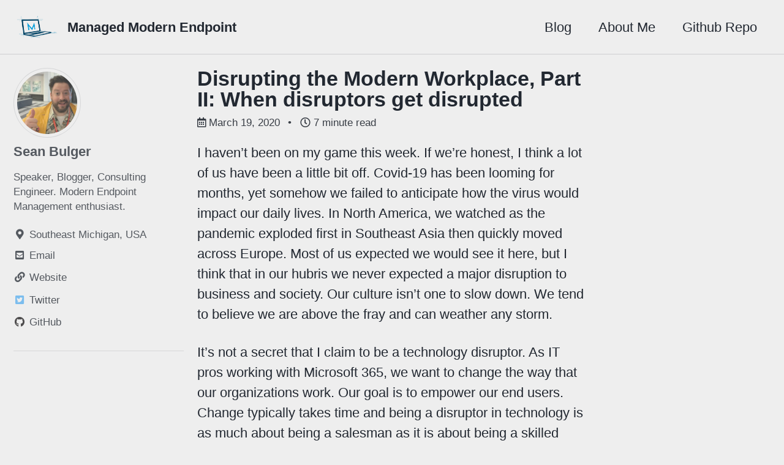

--- FILE ---
content_type: text/html; charset=utf-8
request_url: https://www.modernendpoint.com/managed/disrupting-the-modern-workplace-part-ii-when-disruptors-get-disrupted/
body_size: 8370
content:
<!doctype html>
<!--
  Minimal Mistakes Jekyll Theme 4.24.0 by Michael Rose
  Copyright 2013-2020 Michael Rose - mademistakes.com | @mmistakes
  Free for personal and commercial use under the MIT license
  https://github.com/mmistakes/minimal-mistakes/blob/master/LICENSE
-->
<html lang="en" class="no-js">
  <head>
    <meta charset="utf-8">

<!-- begin _includes/seo.html --><title>Disrupting the Modern Workplace, Part II: When disruptors get disrupted |</title>
<meta name="description" content="I haven’t been on my game this week. If we’re honest, I think a lot of us have been a little bit off. Covid-19 has been looming for months, yet somehow we failed to anticipate how the virus would impact our daily lives.">


  <meta name="author" content="Sean Bulger">
  
  <meta property="article:author" content="Sean Bulger">
  


<meta property="og:type" content="article">
<meta property="og:locale" content="en_US">
<meta property="og:site_name" content=" ">
<meta property="og:title" content="Disrupting the Modern Workplace, Part II: When disruptors get disrupted">
<meta property="og:url" content="https://www.modernendpoint.com/managed/disrupting-the-modern-workplace-part-ii-when-disruptors-get-disrupted/">


  <meta property="og:description" content="I haven’t been on my game this week. If we’re honest, I think a lot of us have been a little bit off. Covid-19 has been looming for months, yet somehow we failed to anticipate how the virus would impact our daily lives.">



  <meta property="og:image" content="https://www.modernendpoint.com/assets/images/MME_Stacked_1200x630.png">



  <meta name="twitter:site" content="@managed_blog">
  <meta name="twitter:title" content="Disrupting the Modern Workplace, Part II: When disruptors get disrupted">
  <meta name="twitter:description" content="I haven’t been on my game this week. If we’re honest, I think a lot of us have been a little bit off. Covid-19 has been looming for months, yet somehow we failed to anticipate how the virus would impact our daily lives.">
  <meta name="twitter:url" content="https://www.modernendpoint.com/managed/disrupting-the-modern-workplace-part-ii-when-disruptors-get-disrupted/">

  
    <meta name="twitter:card" content="summary_large_image">
    
      <meta name="twitter:image" content="https://www.modernendpoint.com/assets/images/MME_Stacked_1200x630.png">
    
  

  



  <meta property="article:published_time" content="2020-03-19T00:00:00+00:00">






<link rel="canonical" href="https://www.modernendpoint.com/managed/disrupting-the-modern-workplace-part-ii-when-disruptors-get-disrupted/">




<script type="application/ld+json">
  {
    "@context": "https://schema.org",
    
      "@type": "Person",
      "name": "Sean Bulger",
      "url": "https://www.modernendpoint.com/",
      "sameAs": ["https://twitter.com/manged_blog"]
    
  }
</script>







<!-- end _includes/seo.html -->



  <link href="/feed.xml" type="application/atom+xml" rel="alternate" title="  Feed">


<!-- https://t.co/dKP3o1e -->
<meta name="viewport" content="width=device-width, initial-scale=1.0">

<script>
  document.documentElement.className = document.documentElement.className.replace(/\bno-js\b/g, '') + ' js ';
</script>

<!-- For all browsers -->
<link rel="stylesheet" href="/assets/css/main.css">
<link rel="preload" href="https://cdn.jsdelivr.net/npm/@fortawesome/fontawesome-free@5/css/all.min.css" as="style" onload="this.onload=null;this.rel='stylesheet'">
<noscript><link rel="stylesheet" href="https://cdn.jsdelivr.net/npm/@fortawesome/fontawesome-free@5/css/all.min.css"></noscript>



    <!-- start custom head snippets -->

<!-- insert favicons. use https://realfavicongenerator.net/ -->
<link rel="apple-touch-icon" sizes="180x180" href="/assets/images/favicons/apple-touch-icon.png">
<link rel="icon" type="image/png" sizes="32x32" href="/assets/images/favicons/favicon-32x32.png">
<link rel="icon" type="image/png" sizes="16x16" href="/assets/images/favicons/favicon-16x16.png">
<link rel="manifest" href="/assets/images/favicons/site.webmanifest">
<link rel="mask-icon" href="/assets/images/favicons/safari-pinned-tab.svg" color="#5bbad5">
<link rel="shortcut icon" href="/assets/images/favicons/favicon.ico">
<meta name="msapplication-TileColor" content="#da532c">
<meta name="msapplication-config" content="/assets/images/favicons/browserconfig.xml">
<meta name="theme-color" content="#ffffff">

<!-- end custom head snippets -->

  </head>

  <body class="layout--single">
    <nav class="skip-links">
  <ul>
    <li><a href="#site-nav" class="screen-reader-shortcut">Skip to primary navigation</a></li>
    <li><a href="#main" class="screen-reader-shortcut">Skip to content</a></li>
    <li><a href="#footer" class="screen-reader-shortcut">Skip to footer</a></li>
  </ul>
</nav>

    <!--[if lt IE 9]>
<div class="notice--danger align-center" style="margin: 0;">You are using an <strong>outdated</strong> browser. Please <a href="https://browsehappy.com/">upgrade your browser</a> to improve your experience.</div>
<![endif]-->

    

<div class="masthead">
  <div class="masthead__inner-wrap">
    <div class="masthead__menu">
      <nav id="site-nav" class="greedy-nav">
        
          <a class="site-logo" href="/"><img src="/assets/images/MMELogo_x175.png" alt="Managed Modern Endpoint"></a>
        
        <a class="site-title" href="/">
          Managed Modern Endpoint
          
        </a>
        <ul class="visible-links"><li class="masthead__menu-item">
              <a href="https://www.modernendpoint.com/managed">Blog</a>
            </li><li class="masthead__menu-item">
              <a href="/about/">About Me</a>
            </li><li class="masthead__menu-item">
              <a href="https://github.com/managedBlog/Managed_Blog">Github Repo</a>
            </li></ul>
        
        <button class="greedy-nav__toggle hidden" type="button">
          <span class="visually-hidden">Toggle menu</span>
          <div class="navicon"></div>
        </button>
        <ul class="hidden-links hidden"></ul>
      </nav>
    </div>
  </div>
</div>


    <div class="initial-content">
      



<div id="main" role="main">
  
  <div class="sidebar sticky">
  


<div itemscope itemtype="https://schema.org/Person" class="h-card">

  
    <div class="author__avatar">
      <a href="https://www.modernendpoint.com/">
        <img src="/assets/images/mmsThumbsUp.png" alt="Sean Bulger" itemprop="image" class="u-photo">
      </a>
    </div>
  

  <div class="author__content">
    <h3 class="author__name p-name" itemprop="name">
      <a class="u-url" rel="me" href="https://www.modernendpoint.com/" itemprop="url">Sean Bulger</a>
    </h3>
    
      <div class="author__bio p-note" itemprop="description">
        <p>Speaker, Blogger, Consulting Engineer. Modern Endpoint Management enthusiast.</p>

      </div>
    
  </div>

  <div class="author__urls-wrapper">
    <button class="btn btn--inverse">Follow</button>
    <ul class="author__urls social-icons">
      
        <li itemprop="homeLocation" itemscope itemtype="https://schema.org/Place">
          <i class="fas fa-fw fa-map-marker-alt" aria-hidden="true"></i> <span itemprop="name" class="p-locality">Southeast Michigan, USA</span>
        </li>
      

      
        
          
            <li><a href="mailto:managed@modernendpoint.com" rel="nofollow noopener noreferrer me"><i class="fas fa-fw fa-envelope-square" aria-hidden="true"></i><span class="label">Email</span></a></li>
          
        
          
            <li><a href="https://www.modernendpoint.com" rel="nofollow noopener noreferrer me"><i class="fas fa-fw fa-link" aria-hidden="true"></i><span class="label">Website</span></a></li>
          
        
          
            <li><a href="https://twitter.com/managed_blog" rel="nofollow noopener noreferrer me"><i class="fab fa-fw fa-twitter-square" aria-hidden="true"></i><span class="label">Twitter</span></a></li>
          
        
          
        
          
            <li><a href="https://github.com/managedBlog/Managed_Blog" rel="nofollow noopener noreferrer me"><i class="fab fa-fw fa-github" aria-hidden="true"></i><span class="label">GitHub</span></a></li>
          
        
          
        
      

      

      

      

      

      

      

      

      

      

      

      

      

      

      

      

      

      

      

      

      

      

      

      

      

      <!--
  <li>
    <a href="http://link-to-whatever-social-network.com/user/" itemprop="sameAs" rel="nofollow noopener noreferrer me">
      <i class="fas fa-fw" aria-hidden="true"></i> Custom Social Profile Link
    </a>
  </li>
-->
    </ul>
  </div>
</div>
  
    
      
      
      
      
    
    
      

<nav class="nav__list">
  
  <input id="ac-toc" name="accordion-toc" type="checkbox" />
  <label for="ac-toc">Toggle menu</label>
  <ul class="nav__items">
    
      <li>
        
          <span class="nav__sub-title"></span>
        

        
      </li>
    
  </ul>
</nav>

    
  
  </div>



  <article class="page h-entry" itemscope itemtype="https://schema.org/CreativeWork">
    <meta itemprop="headline" content="Disrupting the Modern Workplace, Part II: When disruptors get disrupted">
    <meta itemprop="description" content="I haven’t been on my game this week. If we’re honest, I think a lot of us have been a little bit off. Covid-19 has been looming for months, yet somehow we failed to anticipate how the virus would impact our daily lives.">
    <meta itemprop="datePublished" content="2020-03-19T00:00:00+00:00">
    

    <div class="page__inner-wrap">
      
        <header>
          <h1 id="page-title" class="page__title p-name" itemprop="headline">
            <a href="https://www.modernendpoint.com/managed/disrupting-the-modern-workplace-part-ii-when-disruptors-get-disrupted/" class="u-url" itemprop="url">Disrupting the Modern Workplace, Part II: When disruptors get disrupted
</a>
          </h1>
          

  <p class="page__meta">
    
      
      <span class="page__meta-date">
        <i class="far fa-calendar-alt" aria-hidden="true"></i>
        
        <time datetime="2020-03-19T00:00:00+00:00">March 19, 2020</time>
      </span>
    

    <span class="page__meta-sep"></span>

    
      
      

      <span class="page__meta-readtime">
        <i class="far fa-clock" aria-hidden="true"></i>
        
          7 minute read
        
      </span>
    
  </p>


        </header>
      

      <section class="page__content e-content" itemprop="text">
        
        <p>I haven’t been on my game this week. If we’re honest, I think a lot of us have been a little bit off. Covid-19 has been looming for months, yet somehow we failed to anticipate how the virus would impact our daily lives. In North America, we watched as the pandemic exploded first in Southeast Asia then quickly moved across Europe. Most of us expected we would see it here, but I think that in our hubris we never expected a major disruption to business and society. Our culture isn’t one to slow down. We tend to believe we are above the fray and can weather any storm.</p>

<p>It’s not a secret that I claim to be a technology disruptor. As IT pros working with Microsoft 365, we want to change the way that our organizations work. Our goal is to empower our end users. Change typically takes time and being a disruptor in technology is as much about being a salesman as it is about being a skilled technologist. We are used to pitching new solutions, talking about the benefits of new technology, and working to build allies in our organizations. Workplace disruption is typically a slow and methodical process. Even if we know the value these tools have it can take time to deploy them because of the impact they would have on end users, infrastructure requirements, and workplace culture that isn’t always ready for change.</p>

<p>Six months ago, we couldn’t have predicted the impact a global pandemic would have on the workplace. What was once unthinkable is now our reality. The disruptors have now joined the ranks of the disrupted. Pitching a modern workplace was always about creating a nirvana that would empower workers to work from any location, on any device with total security and unlimited freedom. It sounds great on paper, but a lot of organizations weren’t ready to adopt remote work models, so change was incremental. Many of the modern workplace tools were considered ‘nice-to-haves,’ but not essential for continuing day to day operations. Our roadmaps have been filled with bucket list items from the Microsoft 365 suite of tools, but for most of us those tools aren’t deployed yet. However, we can’t unmake decisions that were made six months ago. It would be easy to say, “If we had deployed Teams globally six months ago, we wouldn’t be in this situation,” or, “If we had only decided to set up a Cloud management gateway or co-manage our Windows 10 devices we could address this issue on PCs.” 
​
That’s not productive. Talking about everything we could have done to prepare for a crisis isn’t helpful amid a crisis. As a paramedic I had to learn to take new information as it came in, prioritize it, and make treatment decisions without questioning whether the decisions I made before were correct or not. There is a time to evaluate what we could have done, but that was after the incident had ended. You prepare for the next crisis by understanding the last one – not by second guessing every decision you’re making in real time.</p>

<p>When we trained for any event on the ambulance, everything started with the same methodical and mechanical steps: “What’s the dispatch information (what do I know)?” “Is the scene safe?” “Am I wearing proper BSI (body substance isolation, or personal protective equipment)?” We can translate that to our work as IT pros and technology disruptors. When a crisis hits, what information do we already know? Is the incident still ongoing, and is it getting worse (for example, are more remote workers exacerbating VPN issues)? And finally, am I taking the proper steps to insulate myself from issues and ensure I don’t become part of the problem?</p>

<p>After that you can take a step back and examine the situation. Medical professionals would call this doing an assessment. It’s basic troubleshooting – but can be applied in a broad and systemic scale. What’s the chief complaint? Was there a specific incident that triggered it? How bad is the pain? Does it radiate? How long has it lasted? Is it getting better or worse? Is there anything that makes the pain go away?</p>

<p>Depending on where you are in the world the pain could have started months, weeks, or days ago. Maybe you knew that your VPN wasn’t scaled to handle everyone working from home – but now that we’re here how bad is it? Are people unable to work? If updates are deployed does the VPN traffic get worse? Are issues limited to one site, internet circuit, or region? Do issues in one area spread to another? By asking the right questions you can begin to focus in on the most important issues and address them in order.</p>

<p>Emergency responders have a set of protocols to follow, but once they have exhausted those steps they have to improvise. There’s not always a playbook for things that deviate from standard scenarios. As IT pros we are now in one of those scenarios. We have established disaster recovery scenarios that address issues that we expected – we plan for the loss of a datacenter, malware crypto locking file servers, or catastrophic loss of a VM host. We have always considered issues that we have seen before, which means we have a blind spot for a scenario that would force all of our users to work remote.</p>

<p>Now is the time to improvise. Many of us have been pushing for solutions that would have eased the pain of the Covid-19 crisis for some time. We may already have purchased M365 or have O365 and Enterprise Mobility and Security in place but haven’t been able deploy all the tools at our disposal yet. Traditionally our playbooks would have told us to support infrastructure, maximize bandwidth, and throw more servers at the problem to balance the load. Those options may be an important part of our individual strategies, but what else can modern workplace evangelists do in this scenario? Can we adjust our deployment strategies to roll out these tools where they are needed the most?</p>

<p>We can’t change the past, but we can look for ways to use our existing tools to enable remote workers and empower them to work more efficiently. For example, Microsoft Endpoint Manager administrators can change content delivery options to allow updates from the internet. Brad Anderson shared <a href="https://techcommunity.microsoft.com/t5/office-365-blog/how-to-quickly-optimize-office-365-traffic-for-remote-staff-amp/ba-p/1214571">an excellent post from Paul Collinge</a> last week that offers advice to optimize your network traffic and VPN split tunnel for Office 365. <a href="https://techcommunity.microsoft.com/t5/configuration-manager-blog/managing-remote-machines-with-cloud-management-gateway-in/ba-p/1233895">Rob York shared a blog post</a> that talks about configuring a cloud management gateway to manage remote endpoints. By leveraging a split tunnel and moving more content to the cloud we can limit network chatter between our endpoints and configuration manager.</p>

<p>Since our users are already being disrupted, it’s easier to justify deploying solutions that will interrupt their standard workflow. If users can’t access network file shares because of poor VPN performance, now is an excellent time to roll out OneDrive. Remote workers that are having trouble connecting to meetings and collaborating on content may benefit from an accelerated Teams rollout. If your security team is concerned about the impact of enabling remote work, now is an excellent time to consider turning on Conditional Access and piloting conditional MFA policies.</p>

<p>We are in a unique time that dictates we must be even more sensitive to end user needs. Traditionally this would mean that we need to move cautiously and avoid making changes. In the modern workplace this means we have new opportunities to pivot and provide targeted solutions to the users that need it the most. These solutions can help to alleviate pain points for our infrastructure teams and empower end users. As disruptors we may have to change our tone, but we don’t have to change our goals. During these uncertain times we can look for ways to be more effective in supporting our organizations. Ask the right questions, look for the pain points, and provide relevant solutions for the most important issues your organization is facing today.</p>

<p>I would also encourage every IT pro working in Microsoft 365 – whether it be Microsoft Endpoint Manager, collaboration tools, security, or Office 365 – to active join the discussions on Twitter, Reddit, and other locations. Our peers can help support us, provide timely and relevant solutions, and bring us closer together while we practice social distancing at home. By bringing our community together we can lift each other up and work through this new reality together.</p>

        
      </section>

      <footer class="page__meta">
        
        
  


  

  <p class="page__taxonomy">
    <strong><i class="fas fa-fw fa-tags" aria-hidden="true"></i> Tags: </strong>
    <span itemprop="keywords">
    
      <a href="/tags/#modern-workplace" class="page__taxonomy-item p-category" rel="tag">Modern Workplace</a>
    
    </span>
  </p>




  


  

  <p class="page__taxonomy">
    <strong><i class="fas fa-fw fa-folder-open" aria-hidden="true"></i> Categories: </strong>
    <span itemprop="keywords">
    
      <a href="/categories/#managed" class="page__taxonomy-item p-category" rel="tag">managed</a>
    
    </span>
  </p>


        

  <p class="page__date"><strong><i class="fas fa-fw fa-calendar-alt" aria-hidden="true"></i> Updated:</strong> <time class="dt-published" datetime="2020-03-19T00:00:00+00:00">March 19, 2020</time></p>

      </footer>

      <section class="page__share">
  
    <h4 class="page__share-title">Share on</h4>
  

  <a href="https://twitter.com/intent/tweet?via=managed_blog&text=Disrupting+the+Modern+Workplace%2C+Part+II%3A+When+disruptors+get+disrupted%20https%3A%2F%2Fwww.modernendpoint.com%2Fmanaged%2Fdisrupting-the-modern-workplace-part-ii-when-disruptors-get-disrupted%2F" class="btn btn--twitter" onclick="window.open(this.href, 'window', 'left=20,top=20,width=500,height=500,toolbar=1,resizable=0'); return false;" title="Share on Twitter"><i class="fab fa-fw fa-twitter" aria-hidden="true"></i><span> Twitter</span></a>

  <a href="https://www.facebook.com/sharer/sharer.php?u=https%3A%2F%2Fwww.modernendpoint.com%2Fmanaged%2Fdisrupting-the-modern-workplace-part-ii-when-disruptors-get-disrupted%2F" class="btn btn--facebook" onclick="window.open(this.href, 'window', 'left=20,top=20,width=500,height=500,toolbar=1,resizable=0'); return false;" title="Share on Facebook"><i class="fab fa-fw fa-facebook" aria-hidden="true"></i><span> Facebook</span></a>

  <a href="https://www.linkedin.com/shareArticle?mini=true&url=https%3A%2F%2Fwww.modernendpoint.com%2Fmanaged%2Fdisrupting-the-modern-workplace-part-ii-when-disruptors-get-disrupted%2F" class="btn btn--linkedin" onclick="window.open(this.href, 'window', 'left=20,top=20,width=500,height=500,toolbar=1,resizable=0'); return false;" title="Share on LinkedIn"><i class="fab fa-fw fa-linkedin" aria-hidden="true"></i><span> LinkedIn</span></a>
</section>


      
  <nav class="pagination">
    
      <a href="/managed/practical-powershell-part-2-perfection-not-needed-finding-cmdlets-interpreting-errors-and-returning-an-object/" class="pagination--pager" title="Practical PowerShell Part 2: Perfection not needed - finding cmdlets, interpreting errors, and returning an object
">Previous</a>
    
    
      <a href="/managed/practical-powershell-part-3-basic-scripts-on-with-the-show/" class="pagination--pager" title="Practical Powershell part 3: Basic scripts - on with the show!
">Next</a>
    
  </nav>

    </div>

    
  </article>

  
  
    <div class="page__related">
      <h2 class="page__related-title">You may also enjoy</h2>
      <div class="grid__wrapper">
        
          



<div class="grid__item">
  <article class="archive__item" itemscope itemtype="https://schema.org/CreativeWork">
    
      <div class="archive__item-teaser">
        <img src="/assets/images/MME_Logo_Medium.jpg" alt="">
      </div>
    
    <h2 class="archive__item-title no_toc" itemprop="headline">
      
        <a href="/managed/Migrating-AD-Domain-Joined-Computer-to-Azure-AD-Cloud-only-join/" rel="permalink">Migrating AD Domain Joined Computer to Azure AD Cloud only join
</a>
      
    </h2>
    

  <p class="page__meta">
    
      
      <span class="page__meta-date">
        <i class="far fa-fw fa-calendar-alt" aria-hidden="true"></i>
        
        <time datetime="2022-11-05T00:00:00+00:00">November 5, 2022</time>
      </span>
    

    <span class="page__meta-sep"></span>

    
      
      

      <span class="page__meta-readtime">
        <i class="far fa-fw fa-clock" aria-hidden="true"></i>
        
          12 minute read
        
      </span>
    
  </p>


    <p class="archive__item-excerpt" itemprop="description">Over the years, a lot of people have been looking for a solution to migrate on-premises Active Directory joined devices to Azure Active Directory cloud-only ...</p>
  </article>
</div>

        
          



<div class="grid__item">
  <article class="archive__item" itemscope itemtype="https://schema.org/CreativeWork">
    
      <div class="archive__item-teaser">
        <img src="/assets/images/MME_Logo_Medium.jpg" alt="">
      </div>
    
    <h2 class="archive__item-title no_toc" itemprop="headline">
      
        <a href="/managed/Dynamically-Update-Primary-Users-on-Intune-Managed-Devices/" rel="permalink">Dynamically Update Primary Users on Intune Managed Devices
</a>
      
    </h2>
    

  <p class="page__meta">
    
      
      <span class="page__meta-date">
        <i class="far fa-fw fa-calendar-alt" aria-hidden="true"></i>
        
        <time datetime="2022-11-03T00:00:00+00:00">November 3, 2022</time>
      </span>
    

    <span class="page__meta-sep"></span>

    
      
      

      <span class="page__meta-readtime">
        <i class="far fa-fw fa-clock" aria-hidden="true"></i>
        
          12 minute read
        
      </span>
    
  </p>


    <p class="archive__item-excerpt" itemprop="description">Intune is great at managing devices, especially when there is a primary user assigned. In most common use cases, the primary user is automatically assigned, ...</p>
  </article>
</div>

        
          



<div class="grid__item">
  <article class="archive__item" itemscope itemtype="https://schema.org/CreativeWork">
    
      <div class="archive__item-teaser">
        <img src="/assets/images/MME_Logo_Medium.jpg" alt="">
      </div>
    
    <h2 class="archive__item-title no_toc" itemprop="headline">
      
        <a href="/managed/MMS-Intune-Management-PowerApp-Demo-Part-3-Adding-the-buttons-gallery-and-completing-the-app/" rel="permalink">MMS Intune Management PowerApp Demo Part 3: Adding the buttons, gallery, and completing the app
</a>
      
    </h2>
    

  <p class="page__meta">
    
      
      <span class="page__meta-date">
        <i class="far fa-fw fa-calendar-alt" aria-hidden="true"></i>
        
        <time datetime="2022-06-09T00:00:00+00:00">June 9, 2022</time>
      </span>
    

    <span class="page__meta-sep"></span>

    
      
      

      <span class="page__meta-readtime">
        <i class="far fa-fw fa-clock" aria-hidden="true"></i>
        
          9 minute read
        
      </span>
    
  </p>


    <p class="archive__item-excerpt" itemprop="description">In today’s post I will complete the app by adding a gallery and two buttons.  Those buttons will call the Power Automate workflows that call Microsoft Graph ...</p>
  </article>
</div>

        
          



<div class="grid__item">
  <article class="archive__item" itemscope itemtype="https://schema.org/CreativeWork">
    
      <div class="archive__item-teaser">
        <img src="/assets/images/MME_Logo_Medium.jpg" alt="">
      </div>
    
    <h2 class="archive__item-title no_toc" itemprop="headline">
      
        <a href="/managed/MMS-Intune-Management-PowerApp-Demo-Part-2-Creating-the-PowerApp-user-lookup-controls/" rel="permalink">MMS Intune Management PowerApp Demo Part 2: Creating the PowerApp user lookup controls
</a>
      
    </h2>
    

  <p class="page__meta">
    
      
      <span class="page__meta-date">
        <i class="far fa-fw fa-calendar-alt" aria-hidden="true"></i>
        
        <time datetime="2022-05-25T00:00:00+00:00">May 25, 2022</time>
      </span>
    

    <span class="page__meta-sep"></span>

    
      
      

      <span class="page__meta-readtime">
        <i class="far fa-fw fa-clock" aria-hidden="true"></i>
        
          8 minute read
        
      </span>
    
  </p>


    <p class="archive__item-excerpt" itemprop="description">This is a relatively simple app, but I will try to capture any of the details you may need to build your own copy. This app is designed to be a jumping off p...</p>
  </article>
</div>

        
      </div>
    </div>
  
  
</div>
    </div>

    

    <div id="footer" class="page__footer">
      <footer>
        <!-- start custom footer snippets -->

<!-- end custom footer snippets -->
        <div class="page__footer-follow">
  <ul class="social-icons">
    
      <li><strong>Follow:</strong></li>
    

    
      
        
          <li><a href="https://twitter.com/managed_blog" rel="nofollow noopener noreferrer"><i class="fab fa-fw fa-twitter-square" aria-hidden="true"></i> Twitter</a></li>
        
      
        
      
        
      
        
      
        
      
        
      
    

    
      <li><a href="/feed.xml"><i class="fas fa-fw fa-rss-square" aria-hidden="true"></i> Feed</a></li>
    
  </ul>
</div>

<div class="page__footer-copyright">&copy; 2022 Sean Bulger. Powered by <a href="https://jekyllrb.com" rel="nofollow">Jekyll</a> &amp; <a href="https://mademistakes.com/work/minimal-mistakes-jekyll-theme/" rel="nofollow">Minimal Mistakes</a>.</div>

      </footer>
    </div>

    
  <script src="/assets/js/main.min.js"></script>







  <!-- Global site tag (gtag.js) - Google Analytics -->
<script async src="https://www.googletagmanager.com/gtag/js?id=UA-155328496-1"></script>
<script>
  window.dataLayer = window.dataLayer || [];
  function gtag(){dataLayer.push(arguments);}
  gtag('js', new Date());

  gtag('config', 'UA-155328496-1', { 'anonymize_ip': false});
</script>









  </body>
</html>
